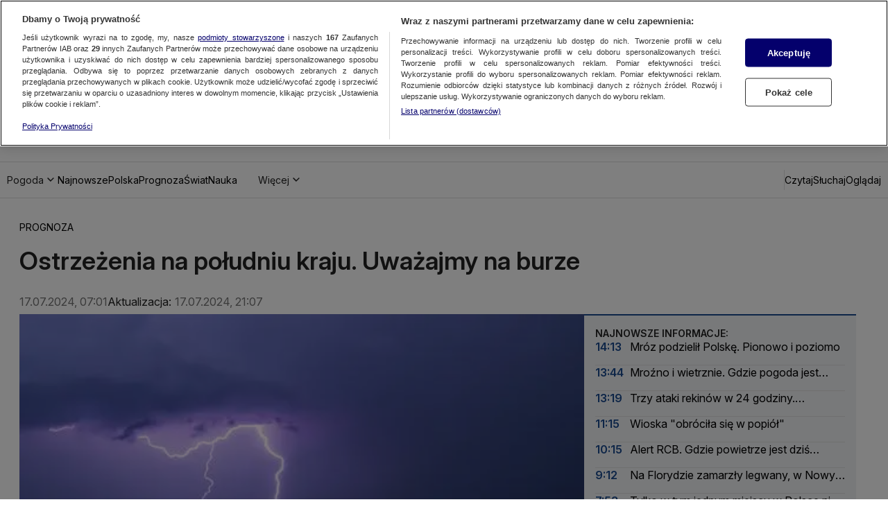

--- FILE ---
content_type: application/javascript; charset=UTF-8
request_url: https://tvn24.pl/_i/assets/Nuvi.island.3b9988db.js
body_size: 15652
content:
var Fe=Object.defineProperty;var Be=(n,e,t)=>e in n?Fe(n,e,{enumerable:!0,configurable:!0,writable:!0,value:t}):n[e]=t;var r=(n,e,t)=>(Be(n,typeof e!="symbol"?e+"":e,t),t),le=(n,e,t)=>{if(!e.has(n))throw TypeError("Cannot "+t)};var x=(n,e,t)=>(le(n,e,"read from private field"),t?t.call(n):e.get(n)),ce=(n,e,t)=>{if(e.has(n))throw TypeError("Cannot add the same private member more than once");e instanceof WeakSet?e.add(n):e.set(n,t)},de=(n,e,t,i)=>(le(n,e,"write to private field"),i?i.call(n,t):e.set(n,t),t);import{_ as ke}from"./chunks/preload-helper.c55cc93d.js";import{s as De}from"./chunks/styled-components.browser.esm.330a6e25.js";import{n as $}from"./chunks/NuviFacadeManager.6887eb5b.js";import{b as pe,a as ye,v as He,c as xe}from"./chunks/Nuvi.utils.9c83c35f.js";import{q as $e,F as ue,U as We,a as ze,c as Ye,j as je,k as qe,R as Ge,g as Je,r as Ie,m as Qe,f as Ke,n as he,d as ge,h as Xe}from"./chunks/Nuvi.consts.e5934cab.js";import{V as Ze,a as W}from"./chunks/vodArticle.const.5fe35e34.js";import{b as et,i as tt}from"./chunks/VodPlaylist.utils.client.b969a89f.js";import{B as nt}from"./chunks/index.44eb9aa3.js";import"./chunks/index.e5978b8b.js";import"./chunks/index.829e3e96.js";import"./chunks/_commonjsHelpers.23102255.js";import"./chunks/jsx-runtime.4baab51e.js";import"./chunks/index.8e29010e.js";import"./chunks/index.10d2654e.js";import"./chunks/index.3ea1099b.js";class it{constructor(e){r(this,"rootMargin");r(this,"regex",/^-?\d+(\.\d+)?(px|%)\s+-?\d+(\.\d+)?(px|%)\s+-?\d+(\.\d+)?(px|%)\s+-?\d+(\.\d+)?(px|%)$/);if(!this.isValidFormat(e))throw new Error("Incorrect rootMargin format.");this.rootMargin=e}extractValues(){const[e,t,i,s]=this.rootMargin.split(" ").map(a=>parseInt(a,10));return{top:e,right:t,bottom:i,left:s}}getTop(){const{top:e}=this.extractValues();return e}getRight(){const{right:e}=this.extractValues();return e}getBottom(){const{bottom:e}=this.extractValues();return e}getLeft(){const{left:e}=this.extractValues();return e}isValidFormat(e){return this.regex.test(e)}}const ve=()=>({current:"NOT_READY_STATE",isBuffering:!1,isPaused:!1,isWaiting:!1});class st{constructor(e=ve()){r(this,"state");this.state=e}setState(e){this.state=e}get getState(){return this.state}clear(){this.state=ve()}get isPlaying(){return this.state.current==="PLAYING_STATE"}}const at="0px 0px 0px 0px";class ot{constructor(e,t,i){r(this,"nuviInstance");r(this,"nuviWrapper");r(this,"nuviContainer");r(this,"intersectionOptions");r(this,"rootMarginExtractor");r(this,"state",new st);r(this,"options");r(this,"intersectionObserver",null);r(this,"enabled",!1);r(this,"pausedFloating",!1);r(this,"scrollHandler",null);const s=pe(t),a=document.getElementById(s);if(!a)throw new Error(`Cannot find nuvi wrapper element id: ${s}`);const o=document.getElementById(t);if(!o)throw new Error(`Cannot find nuvi container element id: ${t}`);this.options=i,this.nuviInstance=e,this.nuviWrapper=a,this.nuviContainer=o,this.intersectionOptions=$e[this.options.uiLayout],this.rootMarginExtractor=new it(this.intersectionOptions.rootMargin??at)}enable(){this.enabled||(this.enabled=!0,this.registerStateChangedEventHandler(),this.registerIntersectionObserver(),this.registerScrollHandler())}disable(){this.enabled&&(this.enabled=!1,this.removeStateChangedEventHandler(),this.removeIntersectionObserver(),this.removeScrollHandler(),this.drop(),this.state.clear())}onStateChanged(e){if(!this.enabled)return;this.state.setState(e);const{isPlaying:t,getState:{isPaused:i}}=this.state;if(this.pausedFloating=i&&this.isFloating,!t&&!this.pausedFloating)return;const s=this.nuviWrapper.getBoundingClientRect();this.registerIntersectionObserver(),this.floatOrDrop(s)}toogleFloating(){this.nuviWrapper.classList.toggle(ue)}registerIntersectionObserver(){const{threshold:e,rootMargin:t,root:i}=this.intersectionOptions;this.intersectionObserver||(this.intersectionObserver=new IntersectionObserver(s=>{s.forEach(a=>{this.floatOrDrop(a.boundingClientRect)})},{threshold:e,rootMargin:t,root:i}),this.intersectionObserver.observe(this.nuviWrapper))}registerStateChangedEventHandler(){this.onStateChanged(this.nuviInstance.getState()),this.nuviInstance.on("stateChanged",e=>this.onStateChanged(e))}registerScrollHandler(){if(!window.isIos)return;const e=200;this.scrollHandler=window.debounce(()=>{requestAnimationFrame(()=>{const t=this.nuviWrapper.getBoundingClientRect();this.floatOrDrop(t)})},e),window.addEventListener("scroll",this.scrollHandler,{passive:!0})}floatOrDrop(e){this.thresholdReached(e)?this.float():this.drop()}float(){var e;(this.state.isPlaying||this.pausedFloating)&&!this.isFloating&&((e=this.nuviInstance)!=null&&e.setIsFloatingPlayer&&this.nuviInstance.setIsFloatingPlayer(!0),this.toogleFloating(),this.setHeight(this.getHeight()))}drop(){var e;this.isFloating&&((e=this.nuviInstance)!=null&&e.setIsFloatingPlayer&&this.nuviInstance.setIsFloatingPlayer(!1),this.toogleFloating(),this.setHeight("auto"))}thresholdReached(e){const{threshold:t=1}=this.intersectionOptions,i=this.rootMarginExtractor.getTop(),s=a=>-(1-a)*e.height-i;return Array.isArray(t)?t.some(a=>e.top<=s(a)):e.top<=s(t)}removeIntersectionObserver(){var e;(e=this.intersectionObserver)==null||e.disconnect(),this.intersectionObserver=null}removeStateChangedEventHandler(){this.nuviInstance.off("stateChanged")}removeScrollHandler(){this.scrollHandler&&(window.removeEventListener("scroll",this.scrollHandler),this.scrollHandler=null)}getHeight(){const e=1.7777777777777777,t=document.documentElement.clientWidth*document.documentElement.clientHeight/4.9;return`${Math.sqrt(t/e)}px`}setHeight(e){this.isDesktop||(this.nuviContainer.style.height=typeof e=="string"?e:`${e}px`)}get isFloating(){return this.nuviWrapper.classList.contains(ue)}get isDesktop(){return this.options.uiLayout===We.desktop}}const rt=n=>typeof n=="object"&&n!==null&&"init"in n&&typeof(n==null?void 0:n.init)=="function";var P;class lt{constructor(e,t,i,s){r(this,"nuviInstance");r(this,"nuviFloating");r(this,"containerId");ce(this,P,!1);if(!rt(e))throw new Error("Undefined Nuvi.init");const{uiLayout:a,...o}=s;this.containerId=t,this.nuviInstance=new e.init(t,{redirectOnBackgroundReturn:!0,...o,...$.getNumberOfInstances()===0&&{playlist:s.playlist,mainPlayer:!0}}),this.nuviFloating=new ot(this.nuviInstance,t,{uiLayout:a}),$.addInstance(this),this.nuviInstance.on("playerInitialized",()=>{de(this,P,!0)}),this.nuviInstance.on("allEnded",()=>window.dispatchEvent(new CustomEvent("nuvi:allEnded",{detail:{isVod:i}})))}onReady(e){this.nuviInstance.on("ready",e)}onPlayStart(e){const t=this.nuviInstance.on("playStart",e);return()=>this.nuviInstance.off(t)}onPause(e){this.nuviInstance.on("paused",()=>{const t=this.nuviInstance.getCurrentTime();e(~~t)})}onSeekStart(e){this.nuviInstance.on("seekStart",()=>{const t=this.nuviInstance.getCurrentTime();e(~~t)})}onTimeUpdate(e){this.nuviInstance.on("timeUpdate",t=>{e(~~t)})}onPlayerInitialized(e){this.nuviInstance.on("playerInitialized",e)}onPlayNextVideo(e){this.nuviInstance.on("playNext",e)}onMainMaterialEnded(e){this.nuviInstance.on("mainMaterialEnded",e)}onChangingMainMaterial(e){this.nuviInstance.on("changingMainMaterial",e)}onPlayerStateChange(e){this.nuviInstance.on("stateChanged",e)}pauseOthers(){$.pauseAllWithout(this)}pause(){const e=this.nuviInstance.getState().isPaused;if(x(this,P))this.nuviInstance.pause();else{const t=this.onPlayStart(()=>{this.nuviInstance.pause(),t()})}return!e}play(){this.nuviInstance.play()}playByUser(){this.nuviInstance.playByUser()}pauseByUser(){this.nuviInstance.pauseByUser()}stop(){this.nuviInstance.stop()}destroy(){this.nuviInstance.destroy()}playById(e){this.nuviInstance.playVideoById(e)}enableFloating(){this.nuviFloating.enable()}disableFloating(){this.nuviFloating.disable()}updateSyncId(e){var t,i;(i=(t=this.nuviInstance).updateSyncID)==null||i.call(t,e)}getPlaylist(){return this.nuviInstance.getPlaylist()}getIsLive(){return this.nuviInstance.getIsLive()}getIsTimeShift(){return this.nuviInstance.getIsTimeShift()}getDuration(){return this.nuviInstance.getDuration()}getPlayTime(){return this.nuviInstance.getCurrentTime()}getContainerId(){return this.containerId}getAudioVideoMode(){return this.nuviInstance.getAudioVideoMode()}switchToAudio(){this.nuviInstance.switchToAudioMode()}switchToVideo(){this.nuviInstance.switchToVideoMode()}get playerInitialized(){return x(this,P)}get videoSession$(){return this.nuviInstance.videoSession$.bind(this.nuviInstance)}updatePlaylistHash(e){this.nuviInstance.updatePlaylistHash(e)}updatePlaylistCustomQueryParameters(e){this.nuviInstance.updatePlaylistCustomQueryParameters(e)}setMoviesOverwrite(e){this.nuviInstance.setMoviesOverwrite(e)}}P=new WeakMap;function ct(n){const e=n.getContainerId(),t=ye(e),i=pe(e),s=this.querySelector(`#${t}`),a=this.querySelector(`#${i}`),o=s.querySelector(`.${ze}`),I=s.querySelector(`.${Ye}`),v=()=>{s.classList.add(he),s.classList.remove(ge),a.classList.remove(Xe)},m=()=>{s.classList.add(ge),s.classList.remove(he)},O=()=>{v(),n.playByUser()},V=()=>{const f=n.getIsLive(),b=n.getIsTimeShift();m(),f&&!b?n.stop():n.pauseByUser()},U=()=>{o&&(o.classList.remove(nt.variant.disabled),o.removeAttribute("disabled"))},c=f=>{switch(f.current){case"PLAYING_STATE":v();break;case"NOT_READY_STATE":case"PAUSED_STATE":case"ENDED_STATE":case"FINISHED_STATE":m();break}};o==null||o.addEventListener("click",O),I==null||I.addEventListener("click",V),n.onPlayerInitialized(U),n.onPlayerStateChange(c)}function dt({island:n,containerId:e}){const t=ye(e),i=n.querySelector(`#${t}`),s=i.querySelector(`.${je}`),a=i.querySelector(`.${qe}`),o=i.querySelector(`.${Ge}`),I=i.querySelector(`.${Je}`),v=()=>{window.kernel.emitMessage(Ie,!0),i.classList.add(Qe),i.classList.remove(Ke)},m=()=>{window.location.href="/"};s.addEventListener("click",v,{once:!0}),o.addEventListener("click",v,{once:!0}),a.addEventListener("click",m,{once:!0}),I.addEventListener("click",m,{once:!0})}const ut=n=>"playlistId"in n,ht=(n,e,t)=>{const i=window.AbTestManager.isAbTestActive("nuvi_zoltan")?e:n;return t==="debug"&&sessionStorage.getItem("NUVI2_URL")||i},gt=(n,e)=>{const t=(n==null?void 0:n.split(","))||[];for(const[i,s]of Object.entries(e)){const a=`${i}_${s}`;t.includes(a)||t.push(a)}return t.join(",")},me=()=>window.AbTestManager.isAbTestActive("playerunmute"),vt=n=>{if(!n||!me())return n;const[e,t=""]=n.split("?"),i=new URLSearchParams(t);return i.set("muteAutoplay","0"),`${e}?${i.toString()}`},Ot=async function({poster16x9:n,poster1x1:e,contentId:t,title:i,sourceId:s,mediaType:a,assetType:o,movies:I={moviesFirstPlaylist:[],moviesSecondPlaylist:[]},containerId:v,pinId:m,nuviScriptUrl:O,nuviCanaryScriptUrl:V,nuviMode:U,nuviOptions:c,restrictions:f,rating:b,uiLayout:fe,playlistUrl:Se,playlistMoviesOverwrite:E,playlistAutoplay:z,mux:A,mp3Source:Y,mp3Id:j,seriesTitle:_e,siteVersion:we,adTags:q,shouldDisplayPaywallAfterEnding:Ee=!1,prolongInterval:Ae,volume:Te,...T}){var Z,ee,te,ne,ie,se,ae,oe,re;b===18&&(dt({island:this,containerId:v}),await pt(Ie));const d=!!(s&&a&&o),F=a===Ze.Trailer,Ce=ut(T),S=!!Y,G=et()==="1";let p=I.moviesFirstPlaylist,C=I.moviesSecondPlaylist;const J=G?E==null?void 0:E.moviesFirstPlaylist:E==null?void 0:E.moviesSecondPlaylist,{app:R,website:B,user:_,content:k,request:u,pageType:Pe}=window.Yennefer.store.getOrThrow("dataModel"),M=new URLSearchParams,be=performance.now();await window.waitForStyledReady(De),console.log(`[Nuvi] delayed by SC: ${(performance.now()-be).toFixed(0)}ms`);const[Ne]=await Promise.all([ke(()=>import(ht(O,V,U)),[]).then(h=>(window.rum.setGlobalContextProperty("nuvi_version",h.version),h)),d?(Z=window.PlayerApi)==null?void 0:Z.waitForNuviReady():Promise.resolve()]);let L=null,y;d&&((ee=window.PlayerApi)!=null&&ee.Nuvi)&&(y=(te=window.PlayerApi)==null?void 0:te.Nuvi.createInstance({id:v,sourceId:s,mediaType:a,assetType:o,prolongInterval:Ae})),y&&!F&&(await y.getMediaConfiguration(),await y.appendUrlParams(M),L=await y.getVideoSession()),await window.Berry.waitForEvent("ConsentModalClosed"),await window.Berry.waitForScripts(["Gemius","gPrism","gStream","Permutive","Wake"],{resolveOnTimeout:!0,resolveOnFailure:!0,resolveIfConsentsNotGranted:!0}),y&&await y.waitForReadyToPlay(),await window.yieldToMain();const Q=tt(),D=window.Yennefer.store.get("playlistFetchHash");if((p!=null&&p.length||C!=null&&C.length)&&d){const h=Q?sessionStorage.getItem("sessionMovies1"):null,g=Q?sessionStorage.getItem("sessionMovies2"):null;if(h!==null&&g!==null)p=JSON.parse(h),C=JSON.parse(g);else{const w=()=>{sessionStorage.setItem("sessionMovies1",JSON.stringify(p)),sessionStorage.setItem("sessionMovies2",JSON.stringify(C))};typeof window.kernel.getLastMessage("playlistRendered")>"u"?window.kernel.subscribeOnce("playlistRendered",w):w()}}_!=null&&_.login&&M.set("login",_.login?"1":"0"),R!=null&&R.runType&&M.set("pwa",R.runType);const H=Object.fromEntries(M.entries()),Re=S||(((ne=window.PlayingContext)==null?void 0:ne.isAudio)??!1),Me=window.getPlatformParam(),K=window.AbTestManager.getAbTests().reduce((h,g)=>({...h,[`ab_${g.name}`]:g.version}),{}),Le=gt(we,K),Oe=vt(Se),Ve=()=>F?[]:G?p:C,l=new lt(Ne,v,d,{...c,playlistUrl:Oe,playlistCustomQueryParameters:H,playlistMoviesOverwrite:J,isAudioMode:Re,nextEpisodeBoard:{...(c==null?void 0:c.nextEpisodeBoard)??{},disabled:!d},portal:Me,playlist:{...c==null?void 0:c.playlist,...S&&{version:"3.1"},options:{...(ie=c==null?void 0:c.playlist)==null?void 0:ie.options,...L&&{auth_headers:{"API-DeviceUid":(se=window.PlayerApi)==null?void 0:se.deviceUid}},tvn_user:{hash:_==null?void 0:_.hash},...z!==void 0?{auto_play:z}:{}},movie:{...(ae=c==null?void 0:c.playlist)==null?void 0:ae.movie,...S&&{id:j??i},video:{...L&&{video_session:L},...S&&{sources:{mp3:{url:Y}}},is_trailer:F,...d&&{tech:{redgalaxy:{http_config:{drm:{with_credentials:!0}}},hls_js:{with_credentials:!0}}}},options:{...b?{parental_rating:{enabled:!0,rating:b}}:{},...f!=null&&f.length?{child_protection:{icons:f}}:{}},stats:{...S?{wake:{id:j,name:i,contentType:"textToSpeech"}}:{syncid:(oe=window.getWakeSyncId)==null?void 0:oe.call(window),g_stream:{at:Pe,ob:k==null?void 0:k.id,pv_uid:u==null?void 0:u.pageViewId,gaid:window.CookieManager.getCookie("_ga")??void 0,...q?{adtag:q}:{},...u!=null&&u.zoltanVersion?{hrzv:u.zoltanVersion}:{},...u!=null&&u.waiterVersion?{hrwv:u.waiterVersion}:{},...K},g_traffic:{site:{site_name:B==null?void 0:B.siteName}},...d?{}:{mux:{env:(A==null?void 0:A.env)??"",sample_rate:(A==null?void 0:A.sampleRate)??0}}}},info:{...d||S?{episode_title:i,material_type:He(o),series_title:_e,media:{poster:n,poster_square:e,thumbnail_big:n,thumbnail_small:n}}:{}}},movies:Ve()},testAB:{siteVersion:Le??""},...me()&&{forcedStartVolume:Te},uiLayout:fe});window.PlayingContext&&window.PlayingContext.setNuviInstance(l),y&&y.setNuviInstance(l),l.onPlayStart(()=>l.pauseOthers()),d||l.onChangingMainMaterial(()=>{l.updatePlaylistCustomQueryParameters(H)}),d&&(p!=null&&p.length)&&(l.onPlayerInitialized(()=>{D&&l.updatePlaylistHash(D)}),l.onChangingMainMaterial(xe(l,H,J,D))),o!==W.Audio&&l.enableFloating(),(d&&o!==W.Video||S)&&ct.call(this,l),Ee&&l.onMainMaterialEnded(()=>{window.dispatchEvent(new CustomEvent("nuvi:play-placeholder-click"))}),(re=window.onWakeSyncIdChange)==null||re.call(window,h=>{l.updateSyncId(h)});const X=m&&document.getElementById(m);if(X&&o!==W.Audio&&X.addEventListener("pin-button-click",()=>{l.disableFloating()}),Ce){const{sliderId:h}=T,g=document.getElementById(h);if(!g)throw new Error("Failed to get slider items element.");g.setVideos(T.videos??[]),g.init(),g.addEventListener("slider-items-item-click",({itemIndex:w})=>{var N;l.playById(T.videos[w].id),window.sendSiteActionEvent("click_on_playlist_video",{playlist_video_nr:w+1,number_of_playlist_videos:((N=T.videos)==null?void 0:N.length)??0})}),l.onChangingMainMaterial(({id:w})=>{const N=T.videos.findIndex(Ue=>Ue.id===w);g.setActive(N)})}};function pt(n){return new Promise(e=>{window.kernel.getLastMessage(n)===!0&&e(!0),window.kernel.subscribeOnce(n,t=>e(t))})}export{Ot as default};


--- FILE ---
content_type: application/javascript; charset=UTF-8
request_url: https://tvn24.pl/_i/assets/expandable-text.external.bb4da27b.js
body_size: 772
content:
var l=Object.defineProperty;var a=(e,t,n)=>t in e?l(e,t,{enumerable:!0,configurable:!0,writable:!0,value:n}):e[t]=n;var o=(e,t,n)=>(a(e,typeof t!="symbol"?t+"":t,n),n);const r=`expandable-text {
    position: relative;
    display: block;
}

expandable-text:not(.open) {
    -webkit-line-clamp: 1;
    -webkit-box-orient: vertical;
    display: -webkit-box;
    overflow: hidden;
    padding-right: 50px;
}

expandable-text button {
    position: absolute;
    right: 0;
    top: 0;
    cursor: pointer;
    color: var(--ds-color-primary);
}

expandable-text button:hover {
    color: var(--ds-link-color);
}
`;((e,t)=>{t.get(e)||t.define(e,class extends HTMLElement{constructor(){super(...arguments);o(this,"EXPAND_LABEL","Rozwiń.")}connectedCallback(){const s=this.getAttribute("button-text");if(this.insertAdjacentHTML("afterbegin",`<style type="text/css">${r}</style>`),this.offsetHeight>=this.scrollHeight)return;const i=document.createElement("button");i.innerText=s??this.EXPAND_LABEL,i.addEventListener("click",()=>{this.classList.add("open"),i.remove()}),this.appendChild(i)}})})("expandable-text",customElements);


--- FILE ---
content_type: application/javascript; charset=UTF-8
request_url: https://tvn24.pl/_i/assets/chunks/NavigationDesktop.island.4674db0b.js
body_size: 2130
content:
import{t as H,d as x}from"./index.b82e629e.js";import{h as M}from"./socials.030ebf37.js";import{r as k}from"./Account.client.bf72e0fc.js";const W="hamburger-content-source",F="hamburger-content-destination",U="--top-bar-height",m=300,$=10,G=20,z=500,Q=131,ee=76,V=40,Y=200,X=()=>{const o=document.querySelector(`#${W}`),s=document.querySelector(`#${F}`);!o||!s||s.appendChild(o.cloneNode(!0))},te=async function({navigationWrapperSelector:o,navigationWrapperVariant:s,navigationHeaderWrapperSelector:T,navigationHeaderSelector:y,navigationVariant:h,navigationSelector:O,navigationToken:A,documentToken:b,spacerSelector:L,dropdownSelector:R}){X();const S=this.querySelector(o),n=this.querySelector(O),g=this.querySelector(L),i=this.querySelector(T),u=this.querySelector(y),p=this.querySelectorAll(R),E=this.querySelector('[data-type="hamburger-icon"]'),c=()=>n.classList.contains(h.collapsed);let a=0,t=0,r=0;const _=()=>{const e=getComputedStyle(n).getPropertyValue(A.height);return parseInt(e,10)},d=()=>{r=_();const e=r+t;document.documentElement.style.setProperty(b.height,`${e}px`),document.documentElement.style.setProperty(U,`${t}px`)},v=x(()=>{if(!i||!u)return;const e=i.getBoundingClientRect().width,l=c()?Y:V,w=u.getBoundingClientRect().width+l;i.style.visibility=w>e?"hidden":"visible"},G),C=()=>{a=S.getBoundingClientRect().height,r=_(),t=a-r,g.style.height=`${a}px`,S.classList.add(s.fixed),d(),i&&u&&new ResizeObserver(v).observe(n)},D=()=>{c()||(n.classList.add(h.collapsed),d(),window.Berry.waitForScript("Ads").then(()=>{window.atSdkAdapter.service.foldMenuBar()}).catch(()=>{}))},f=()=>{c()&&(n.classList.remove(h.collapsed),d(),window.Berry.waitForScript("Ads").then(()=>{window.atSdkAdapter.service.expandMenuBar()}).catch(()=>{}))},B=()=>{window.scrollY>=m?D():window.scrollY<m&&f()};requestAnimationFrame(C);const I=H(B,$);window.addEventListener("scroll",I,{passive:!0}),window.navbar={getCurrentState:()=>c()?"collapsed":"expanded",onTopBarHeightChange:({newHeight:e})=>{const l=parseInt(e,10);if(l!==t){if(t=l,window.scrollY<m){const w=Math.max(a,t+r);g.style.height=`${w}px`}requestAnimationFrame(d)}}};const N=()=>{window.sendSiteActionEvent("dropdown_rozwiniecie")},P=()=>{window.sendSiteActionEvent("click_hamburger_detal")},q=H(N,z);p==null||p.forEach(e=>e.addEventListener("mouseenter",q,{passive:!0})),E==null||E.addEventListener("click",P),M(),await k(),window.kernel.emitMessage("menu-loaded",!0)};export{Q as D,F as H,U as T,ee as a,W as b,te as n};
